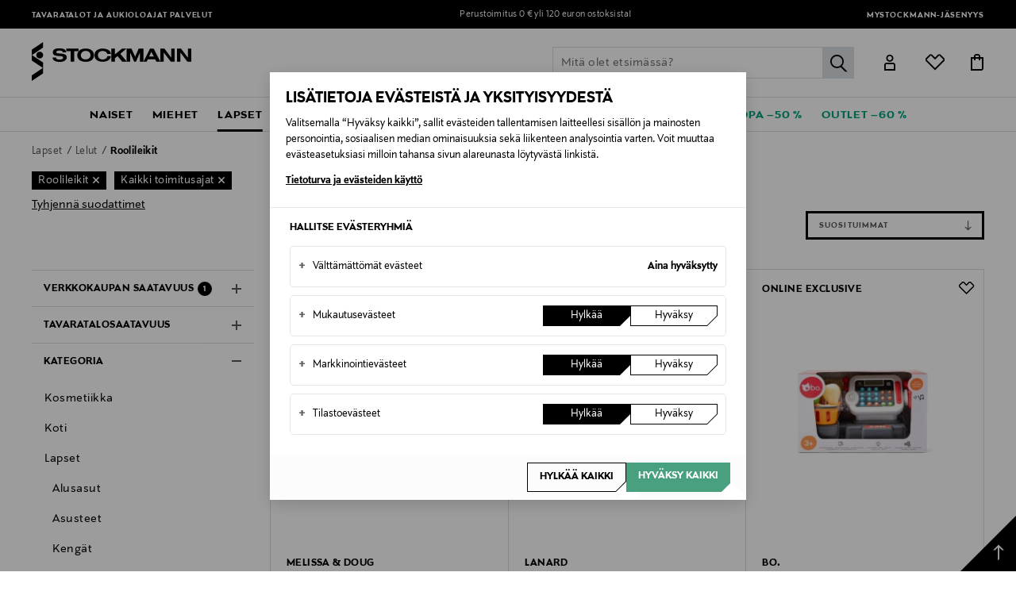

--- FILE ---
content_type: text/javascript; charset=utf-8
request_url: https://p.cquotient.com/pebble?tla=bdwn-STFI&activityType=viewCategory&callback=CQuotient._act_callback1&cookieId=adDhCXaVGSqVD7xr1VbBD9Dskl&userId=&emailId=&products=id%3A%3A2024841523%7C%7Csku%3A%3A%3B%3Bid%3A%3A2016252731%7C%7Csku%3A%3A%3B%3Bid%3A%3A2016766229%7C%7Csku%3A%3A%3B%3Bid%3A%3A2019885723%7C%7Csku%3A%3A%3B%3Bid%3A%3A2016170992%7C%7Csku%3A%3A%3B%3Bid%3A%3A2016154110%7C%7Csku%3A%3A%3B%3Bid%3A%3A2016286851%7C%7Csku%3A%3A%3B%3Bid%3A%3A2009213877%7C%7Csku%3A%3A%3B%3Bid%3A%3A2024841512%7C%7Csku%3A%3A%3B%3Bid%3A%3A2024841516%7C%7Csku%3A%3A%3B%3Bid%3A%3A2024841518%7C%7Csku%3A%3A%3B%3Bid%3A%3A2021813998%7C%7Csku%3A%3A%3B%3Bid%3A%3A2016253775%7C%7Csku%3A%3A%3B%3Bid%3A%3A2016291922%7C%7Csku%3A%3A%3B%3Bid%3A%3A2021313780%7C%7Csku%3A%3A%3B%3Bid%3A%3A2016170383%7C%7Csku%3A%3A%3B%3Bid%3A%3A2015782586%7C%7Csku%3A%3A%3B%3Bid%3A%3A2016113091%7C%7Csku%3A%3A%3B%3Bid%3A%3A2016210645%7C%7Csku%3A%3A%3B%3Bid%3A%3A2019579379%7C%7Csku%3A%3A%3B%3Bid%3A%3A2010718172%7C%7Csku%3A%3A%3B%3Bid%3A%3A2016210515%7C%7Csku%3A%3A%3B%3Bid%3A%3A2017550572%7C%7Csku%3A%3A%3B%3Bid%3A%3A2016288520%7C%7Csku%3A%3A%3B%3Bid%3A%3A2016298523%7C%7Csku%3A%3A%3B%3Bid%3A%3A2010718160%7C%7Csku%3A%3A%3B%3Bid%3A%3A2016253779%7C%7Csku%3A%3A%3B%3Bid%3A%3A2016902195%7C%7Csku%3A%3A%3B%3Bid%3A%3A2016123355%7C%7Csku%3A%3A%3B%3Bid%3A%3A2021821708%7C%7Csku%3A%3A%3B%3Bid%3A%3A2016223643%7C%7Csku%3A%3A%3B%3Bid%3A%3A2016170375%7C%7Csku%3A%3A&categoryId=muoti-lapset-lelut-roolileikit&refinements=%5B%7B%22name%22%3A%22priceMin%22%2C%22value%22%3A%220.01%22%7D%2C%7B%22name%22%3A%22priceMax%22%2C%22value%22%3A%22null%22%7D%2C%7B%22name%22%3A%22curr%22%2C%22value%22%3A%22EUR%22%7D%2C%7B%22name%22%3A%22Category%22%2C%22value%22%3A%22muoti-lapset-lelut-roolileikit%22%7D%5D&personalized=false&sortingRule=Most%20sold&realm=BDWN&siteId=STFI&instanceType=prd&queryLocale=fi_FI&locale=fi_FI&referrer=&currentLocation=https%3A%2F%2Fwww.stockmann.com%2Fmuoti%2Flapset%2Flelut%2Froolileikit%3Fstore%3Decomm&ls=true&_=1768841748675&v=v3.1.3&fbPixelId=__UNKNOWN__
body_size: 270
content:
/**/ typeof CQuotient._act_callback1 === 'function' && CQuotient._act_callback1([{"k":"__cq_uuid","v":"adDhCXaVGSqVD7xr1VbBD9Dskl","m":34128000},{"k":"__cq_seg","v":"0~0.00!1~0.00!2~0.00!3~0.00!4~0.00!5~0.00!6~0.00!7~0.00!8~0.00!9~0.00","m":2592000}]);

--- FILE ---
content_type: text/javascript; charset=utf-8
request_url: https://e.cquotient.com/recs/bdwn-STFI/viewed-recently?callback=CQuotient._callback0&_=1768841748475&_device=mac&userId=&cookieId=adDhCXaVGSqVD7xr1VbBD9Dskl&emailId=&anchors=id%3A%3A%7C%7Csku%3A%3A%7C%7Ctype%3A%3A%7C%7Calt_id%3A%3A&slotId=product-recommendations-search-category2&slotConfigId=Search-Category2&slotConfigTemplate=slots%2Frecommendation%2FsearchCategory2.isml&ccver=1.03&realm=BDWN&siteId=STFI&instanceType=prd&v=v3.1.3&json=%7B%22userId%22%3A%22%22%2C%22cookieId%22%3A%22adDhCXaVGSqVD7xr1VbBD9Dskl%22%2C%22emailId%22%3A%22%22%2C%22anchors%22%3A%5B%7B%22id%22%3A%22%22%2C%22sku%22%3A%22%22%2C%22type%22%3A%22%22%2C%22alt_id%22%3A%22%22%7D%5D%2C%22slotId%22%3A%22product-recommendations-search-category2%22%2C%22slotConfigId%22%3A%22Search-Category2%22%2C%22slotConfigTemplate%22%3A%22slots%2Frecommendation%2FsearchCategory2.isml%22%2C%22ccver%22%3A%221.03%22%2C%22realm%22%3A%22BDWN%22%2C%22siteId%22%3A%22STFI%22%2C%22instanceType%22%3A%22prd%22%2C%22v%22%3A%22v3.1.3%22%7D
body_size: 77
content:
/**/ typeof CQuotient._callback0 === 'function' && CQuotient._callback0({"viewed-recently":{"displayMessage":"viewed-recently","recs":[],"recoUUID":"8e1a047c-213b-457c-a4e0-35a18c5c04ff"}});